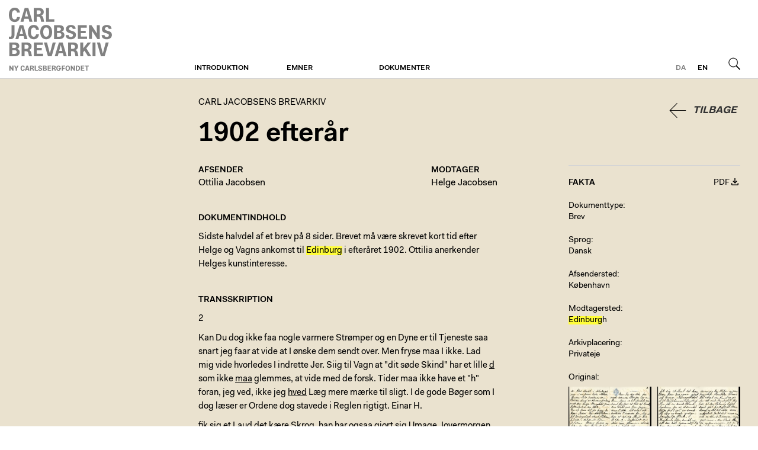

--- FILE ---
content_type: text/html; charset=utf-8
request_url: https://brevarkivet.ny-carlsbergfondet.dk/d/Ph7y?q=Edinburg
body_size: 3569
content:
<!DOCTYPE html>
<html class="theme-cjba" lang="da">
  <head>
    <title>1902 efterår | Carl Jacobsens Brevarkiv</title>
    
    <meta name="viewport" content="width=device-width, initial-scale=1" />    
    <meta name="apple-mobile-web-app-capable" content="yes" />    
    
    <link rel="stylesheet" media="screen" href="/assets/application-40c326ea47d3fd3764056cfbb628d669a8dbc6b229c2ec27a4fd3aa070629c3f.css" />
    <link rel="stylesheet" media="print" href="/assets/print-4d3e054a0418d00cb959b67675eb3676e3f980f2c1269d5ba9660367adc41c74.css" />

    <script src="/assets/application-2ad0cb98d52d894cd9f774ab23b36740fddd671b869ffd73ba5d7fd3028dc779.js"></script>        
    <script src="/proxy.js?locale=da&amp;url=https%3A%2F%2Fwww.ktdk.dk%2Fassets%2Fheaderfooter.js"></script>

    <script defer data-domain="ktdk.dk" src="https://plausible.io/js/script.js"></script>

    <meta name="csrf-param" content="authenticity_token" />
<meta name="csrf-token" content="MhexGNiqjghteQCWpL0JgeGw98O0jiqfQR2EJL1C8hr1pQWfGYv6QIMI/23tZ81A8OYXbvy6VdBP5PDBbyTxXQ==" />
  </head>
  <body>    
    <header>
  <div>
    <a class="btn m" href="https://www.ktdk.dk/?menu=m">Menu</a>
                
    <div id="logo">
      <a href="/">Carl Jacobsens Brevarkiv</a>
    </div>
  
    <div class="i18n">
      
      <a class="l current" href="/">da</a><a class="l" href="/en">en</a>
      <a class="btn s" href="/">Søg</a>
    </div>
    
    <nav role="navigation">
      <ul>
      <li>
        <a class="sub" href="https://brevarkivet.ny-carlsbergfondet.dk/om/carl-jacobsens-brevarkiv">Introduktion</a>
        
              </li>
      <li>
        <a class="sub" href="https://brevarkivet.ny-carlsbergfondet.dk/">Emner</a>
        
              </li>
      <li>
        <a class="sub" href="https://brevarkivet.ny-carlsbergfondet.dk/soeg">Dokumenter</a>
        
              </li>
        <li class="l"><a href="/en">English</a></li>
      </ul>
    </nav>
</div></header>
    <main class="ktdk">
      <div>        
        
        <div class="wrp tmpl-document">
  
  <article>
    
    <button name="button" type="submit" class="back">Tilbage</button>
    
    <hgroup>
      <h2><a class="no-hl" href="/soeg">Carl Jacobsens Brevarkiv</a></h2>
      <h1>1902 efterår</h1> 
      
    </hgroup>
    <!--'><nav>
      <span>...</span>
    </nav>
    -->
      
      


    <div class="cols">
      
      <div class="t">
        <section class="c">
          <div>
            <h4>Afsender</h4>
            <h3><a class="int" href="/personer/jacobsen-ottilia">Ottilia Jacobsen</a></h3>  
          </div>
      
          <div>
            <h4>Modtager</h4>
            <h3><a class="int" href="/personer/jacobsen-helge">Helge Jacobsen</a></h3>  
          </div>
        </section>
        
                
        <section>
          <h4>Dokumentindhold</h4>
            <p>Sidste halvdel af et brev på 8 sider. Brevet må være skrevet kort tid efter Helge og Vagns ankomst til Edinburg i efteråret 1902. Ottilia anerkender Helges kunstinteresse.</p>

</section>
        <section class="transcription">
          <h4>Transskription</h4>
          <div>
            <p>2</p>

<p>Kan Du dog ikke faa nogle varmere Strømper og en Dyne er til Tjeneste saa snart jeg faar at vide at I ønske dem sendt over. Men fryse maa I ikke. Lad mig vide hvorledes I indrette Jer. Siig til Vagn at "dit søde Skind" har et lille <u>d</u> som ikke <u>maa</u> glemmes, at vide med de forsk. Tider maa ikke have et "h" foran, jeg ved, ikke jeg <u>hved</u> Læg mere mærke til sligt. I de gode Bøger som I dog læser er Ordene dog stavede i Reglen rigtigt. Einar H.</p>

<p>fik sig et Laud det kære Skrog, han har ogsaa gjort sig Umage. Iovermorgen skal vi til Ida Johannes Bryllup. Hun fik en smuk Prisme Lysekrone fra os, et smukt tæppe fra E. og T. en smuk Tea cosy [?] og nogle yndige Servietter fra Paula.<br>
Idag skinner Solen smukt, og alt seer lidt lysere ud. I to kære drenge". Jeg synes at jeg længes mere nu at jeg havde Eder hjemme. Jeg er jo temmelig ene, selv om Paula gør sit til at være sød og kærlig mod mig, saa</p>

<p>savner jeg dig Helge og vore hyggelige Samtaler. Læser Du noget om Kunst og gør Du det med Grundighed. Jeg tror at den retning ligger svært godt for dig min kære Dreng, og det bør ikke være udyrket Jordbund naar man eier en smuk Interesse. Vagn gaar mere i den <a href="http://koegearkiverne.dk/historieskolen/hent-materialer/mesterbryder-cirkusdirektor-magnus-bech-olsen" class="plain">Bech-Olsenske Vei</a>, og den er ogsaa god for ham. Nu min kære Tut vær varmt hilset af din Moder. Der er sendt penge strax £ 20 saa har i til tøiet og Miss. J. etc. Skriv mig snart til igjen<br>
Bøgerne ere nok komne</p>

<p>de blev sendt i Torsdags over i en pæn lille Kasse, Jensen selv pakkede dem. Müller Krag er bleven forlovet med den unge Neergaard paa Gyldenholm søn Nr. 2.<br>
Nu et knus til jeg begge to kære Gutter. En stor Hilsen til Mr. Urquhart, samt Hilsener til alle i det gamle Hjem St. Helens. <u>Mary quases</u> og hilses fra Eders trofaste hengivne og Kærlige egen<br>
Mama</p>

          </div>
</section>
                
              </div>
      
      <div class="f">
        <div>
  <div class="document-facts-header">
    <h4>Fakta</h4>
    
    <a class="document-pdf-link" href="/d/Ph7y.pdf">PDF</a>
  </div>

  <div class="s">
    <label>Dokumenttype</label>
    Brev
  </div>

  
  <div class="s">
    <label>Sprog</label>
    <p>Dansk</p>            
</div>  
  

  
              
  
  
  <div class="s">
    <label>Afsendersted</label>
    <a class="int" href="https://brevarkivet.ny-carlsbergfondet.dk/?only%5B%5D=sent_from&amp;q=K%C3%B8benhavn">København</a>
</div>  
  
  <div class="s">
    <label>Modtagersted</label>
    <a class="int" href="https://brevarkivet.ny-carlsbergfondet.dk/?only%5B%5D=recived_at&amp;q=Edinburgh">Edinburgh</a>
</div>  
    
  
    
    
  
            

  <div class="s" title="Arkivplacering">
    <label>Arkivplacering</label>
    <p>Privateje</p>

</div>
  
  
    
    
  
    
  
  
  <div class="attachments viewer-container">
    <label>Original</label>
    <div class="c">
    <div class="a">
      <a class="viewer-link" data-i="1" data-url="https://brevarkivet.ny-carlsbergfondet.dk/f/16702/1902-xx-xx_6_OJ_til_HJ_s._5_8.jpg" data-alt="" href="https://brevarkivet.ny-carlsbergfondet.dk/f/16702/1902-xx-xx_6_OJ_til_HJ_s._5_8.jpg"><img src="https://brevarkivet.ny-carlsbergfondet.dk/rails/active_storage/representations/eyJfcmFpbHMiOnsibWVzc2FnZSI6IkJBaHBBajVCIiwiZXhwIjpudWxsLCJwdXIiOiJibG9iX2lkIn19--32b770c79260341a6e7b11bb6e5c4462c36afab8/eyJfcmFpbHMiOnsibWVzc2FnZSI6IkJBaDdCam9MY21WemFYcGxTU0lKTXpVMGVBWTZCa1ZVIiwiZXhwIjpudWxsLCJwdXIiOiJ2YXJpYXRpb24ifX0=--43f9f88629cbe1662c10cf89eec2ead72f7b9027/1902-xx-xx_6_OJ_til_HJ_s._5_8.jpg?locale=da" /></a>
    </div>
    <div class="a">
      <a class="viewer-link" data-i="2" data-url="https://brevarkivet.ny-carlsbergfondet.dk/f/16703/1902-xx-xx_6_OJ_til_HJ_s._6_7.jpg" data-alt="" href="https://brevarkivet.ny-carlsbergfondet.dk/f/16703/1902-xx-xx_6_OJ_til_HJ_s._6_7.jpg"><img src="https://brevarkivet.ny-carlsbergfondet.dk/rails/active_storage/representations/eyJfcmFpbHMiOnsibWVzc2FnZSI6IkJBaHBBajlCIiwiZXhwIjpudWxsLCJwdXIiOiJibG9iX2lkIn19--448e19a234ba0b7a2983d3a070c3acbcc2280147/eyJfcmFpbHMiOnsibWVzc2FnZSI6IkJBaDdCam9MY21WemFYcGxTU0lKTXpVMGVBWTZCa1ZVIiwiZXhwIjpudWxsLCJwdXIiOiJ2YXJpYXRpb24ifX0=--43f9f88629cbe1662c10cf89eec2ead72f7b9027/1902-xx-xx_6_OJ_til_HJ_s._6_7.jpg?locale=da" /></a>
    </div>
    </div>
</div>    

  
</div>
      </div>
      
    </div>
  </article>
  
</div>    
      </div>    
    </main>
    <footer>
  <div>
    <div><h1>Om Fondet</h1>

<p>Ny Carlsbergfondet blev oprettet i 1902 af Carl Jacobsen og finansieres af indtægterne fra hans andel i Carlsberg-bryggerierne. I dag arbejder fondet fortsat med at realisere Jacobsens vision om at gøre kunsten tilgængelig for det bredest mulige publikum.</p>
</div>
    <div></div>
    <div><h1>Carlsbergfamilien</h1>

<ul>
<li><a href="http://www.carlsbergfondet.dk/da">Carlsbergfondet</a></li>
<li><a href="http://www.carlsberg.com/">Carlsberg A/S</a></li>
<li><a href="https://www.glyptoteket.dk/">Ny Carlsberg Glyptotek</a></li>
<li><a href="http://www.frederiksborgmuseet.dk/">Det Nationalhistoriske Museum på Frederiksborg</a></li>
<li><a href="http://www.tuborgfondet.dk/">Tuborgfondet</a></li>
<li><a href="http://www.carlsberglab.dk/">Carlsberg Laboratorium</a></li>
</ul>
</div>
    <div><h1>Kontakt os</h1>

<h2>Ny Carlsbergfondet</h2>

<p>Brolæggerstræde 5<br>
1211 København K<br>
T <a href="tel:33113765">33 11 37 65</a><br>
E <a href="mailto:sekretariatet@ncf.dk">sekretariatet@ncf.dk</a></p>

<p><a href="https://www.ny-carlsbergfondet.dk">www.ny-carlsbergfondet.dk</a></p>
</div>
  </div>
</footer>    
  </body>
</html>


--- FILE ---
content_type: image/svg+xml
request_url: https://www.ktdk.dk/assets/carl-jacobsens-brevarkiv-bcd42ef1d6749fb5b07104809775bcfe53cd7bf973e0bd5807378478cb089d46.svg
body_size: 6292
content:
<svg xmlns="http://www.w3.org/2000/svg" viewBox="0 0 537 330"><path d="M2.63,180.85H30.35c15.9,0,23.75,6.9,23.75,18.72,0,6.8-3.46,12.77-11.51,14.86v.42c9,1.57,14.12,8.36,14.12,16.73,0,12.24-8.68,21.24-24.58,21.24H2.63ZM17.9,193.09v17h10c7.33,0,10.68-3.56,10.68-9.1,0-4.71-3-7.95-10.36-7.95Zm0,28.24v19.25H29.83c7.74,0,11.3-3.87,11.3-9.83,0-5.76-3.88-9.42-11.2-9.42Zm112.15-40.48h46.76v12.86H145.42V210h25.84v12H145.42V240H178v12.87H130.05Zm52.51,0h16.22L213.32,238h.42l14.85-57.11h15.7l-21.24,72H203.49Zm78.46,0h19l21.76,72H285.61l-4-15.27h-22.8l-4.08,15.27h-15.7Zm1.05,44.35h16.32l-7.85-29.81h-.42Zm110-44.35H387.5v30.54l23.75-30.54H428.3L403.61,211.6l25.73,41.22H412.08L394,223.74l-6.48,8.16v20.92H372Zm64.23,0h15.38v72H436.25Zm22.39,0h16.21L489.39,238h.42l14.85-57.11h15.7l-21.24,72H479.56ZM333.32,193.09c7.32,0,11.61,3.86,11.61,10.14,0,6.48-4.08,11-11.61,11h-9.43V193.09Zm-24.79,59.72h15.36V226.56h5.45c10.88,0,13.39,5.12,15.27,14.64l2.19,11.61h15.48l-2.71-13.49c-2.08-10.57-5.13-16.74-12.45-19.14v-.43c8.69-2.4,13.39-8.35,13.39-18.3,0-11.93-8.57-20.6-26.25-20.6H308.53ZM91.13,193.09c7.32,0,11.61,3.86,11.61,10.14,0,6.48-4.08,11-11.61,11H81.71V193.09ZM66.34,252.81H81.71V226.56h5.44c10.88,0,13.39,5.12,15.27,14.64l2.2,11.61H120.1l-2.72-13.49c-2.08-10.57-5.13-16.74-12.45-19.14v-.43c8.69-2.4,13.39-8.35,13.39-18.3,0-11.93-8.57-20.6-26.25-20.6H66.34ZM30.44,0c15.7,0,25.11,9,27.2,25.63h-15c-1.57-8.58-5.86-12.45-12.34-12.45-9.31,0-14.75,8.48-14.75,24.06S21,61.3,30.34,61.3c7,0,10.77-4.08,12.34-12.45h15c-2.09,16.74-11.71,25.63-27.2,25.63C10.57,74.48,0,60.47,0,37.24S11.09,0,30.44,0ZM82.33,1.26h19l21.76,72H106.92l-4-15.28H80.13L76.05,73.23H60.36Zm1,44.35H99.7L91.85,15.8h-.42ZM193.53,1.26h15.38v59h27.93v13H193.53ZM154.63,13.5c7.32,0,11.61,3.86,11.61,10.15,0,6.47-4.08,11-11.61,11H145.2V13.5ZM129.84,73.23H145.2V47h5.45c10.88,0,13.39,5.12,15.27,14.64l2.19,11.62H183.6l-2.72-13.5C178.8,49.16,175.75,43,168.43,40.59v-.42c8.69-2.41,13.39-8.36,13.39-18.31,0-11.92-8.57-20.6-26.25-20.6H129.84ZM56.05,91.1h19l21.76,72H80.64l-4-15.27H53.86l-4.08,15.27H34.09Zm1.05,44.35H73.42l-7.85-29.81h-.41Zm72.5-45.61c15.69,0,25.1,9,27.2,25.63h-15C140.27,106.89,136,103,129.49,103c-9.31,0-14.75,8.48-14.75,24.06s5.44,24.06,14.75,24.06c7,0,10.78-4.08,12.35-12.44h15c-2.1,16.73-11.72,25.62-27.2,25.62-19.88,0-30.45-14-30.45-37.24S110.24,89.84,129.6,89.84Zm64.86,0c19.14,0,30.86,13.91,30.86,37.24s-11.72,37.24-30.86,37.24c-19.36,0-31-13.91-31-37.24S175.1,89.84,194.46,89.84Zm0,61.3c9.41,0,15.27-8.47,15.27-24.06S203.87,103,194.46,103s-15.38,8.37-15.38,24.06S185,151.14,194.46,151.14Zm40.9-60h27.72c15.9,0,23.75,6.9,23.75,18.72,0,6.8-3.46,12.77-11.51,14.86v.42c9,1.57,14.12,8.36,14.12,16.73,0,12.24-8.68,21.24-24.58,21.24h-29.5Zm15.27,12.24v17h10c7.33,0,10.68-3.56,10.68-9.1,0-4.71-3-8-10.36-8Zm0,28.24v19.25h11.93c7.74,0,11.3-3.87,11.3-9.83,0-5.76-3.88-9.42-11.2-9.42Zm60.68,11.2c0,6.79,4.81,9.93,11.4,9.93,6.38,0,11.19-3,11.19-9.31,0-6-6-8.05-12.86-10.15l-3.77-.94c-9.52-2.61-19.67-6.69-19.67-21,0-12.35,9.73-21.45,25.42-21.45,15.17,0,24.69,7.33,24.69,20.09h-15c0-6-4.39-8.48-9.73-8.48s-9.93,2.62-9.93,8.48c0,6.06,5.75,8,12.76,9.93l3.66,1c9.62,2.72,20,6.7,20,20.82,0,13.49-9.83,22.59-27,22.59-16.84,0-26.15-7.73-26.15-21.54ZM359.43,91.1h46.76V104H374.81v16.32h25.84v12H374.81V150.2h32.53v12.87H359.43Zm58.16,0h12.77l28,42h.42l-.42-42h15.38v72H461.22L433,121h-.42l.42,42.05H417.59Zm81,51.68c0,6.79,4.82,9.93,11.41,9.93,6.38,0,11.19-3,11.19-9.31,0-6-6-8.05-12.87-10.15l-3.76-.94c-9.52-2.61-19.67-6.69-19.67-21,0-12.35,9.73-21.45,25.42-21.45,15.17,0,24.69,7.33,24.69,20.09H520c0-6-4.39-8.48-9.73-8.48s-9.94,2.62-9.94,8.48c0,6.06,5.76,8,12.77,9.93l3.66,1c9.62,2.72,20,6.7,20,20.82,0,13.49-9.84,22.59-27,22.59-16.85,0-26.15-7.73-26.15-21.54ZM13.69,91.1v52.51c0,5.91-3.06,10-13.69,6.34v12.66c19.06,4.54,29.17-4.6,29.17-20.46V91.1Z" style="fill:#818181"/><path d="M272.38,318.12h-3.17c-.52,7.33-4.38,11.17-10.55,11.17-7.16,0-11.65-5.33-11.65-14.07v-.08c0-8.87,4.53-14.17,11.93-14.17,6,0,9.7,3.47,10.46,8.91h-5.69a4.55,4.55,0,0,0-4.77-3.89c-3.62,0-6,3.14-6,9.15s2.27,9.14,5.85,9.14c3,0,4.74-2.11,5-6.16h-4.61V313.7h13.2ZM2.5,328.73H8.33l-.16-16h.16l10.72,16h4.76V301.44H18l.15,15.91H18L7.34,301.44H2.5Zm33.17,0h5.87V318.22l8.65-16.78H44.08L38.8,312.62h-.16l-5.07-11.18H27.06l8.61,16.9Zm25.15-13.65c0,8.81,4,14.13,11.55,14.13,5.87,0,9.52-3.37,10.31-9.72H77c-.6,3.17-2,4.72-4.68,4.72-3.54,0-5.6-3.21-5.6-9.13s2.06-9.12,5.6-9.12c2.46,0,4.08,1.47,4.68,4.72h5.67c-.79-6.31-4.36-9.72-10.31-9.72C65,301,60.82,306.32,60.82,315.08Zm22.77,13.65h6l1.55-5.79h8.65l1.51,5.79h6.15l-8.25-27.29H91.92ZM95.38,307h.16l3,11.31H92.32Zm14.87,21.78h5.83v-10h2.07c4.12,0,5.08,2,5.79,5.56l.83,4.4h5.88l-1-5.12c-.79-4-1.94-6.34-4.72-7.26v-.15c3.3-.92,5.08-3.18,5.08-6.95,0-4.52-3.25-7.81-10-7.81h-9.76Zm9.41-22.65c2.77,0,4.4,1.47,4.4,3.85s-1.55,4.16-4.4,4.16h-3.58v-8Zm15,22.65H151v-4.92h-10.6V301.44h-5.83Zm18-7.69c0,5.23,3.53,8.17,9.92,8.17s10.24-3.49,10.24-8.61c0-10-13.81-6.35-13.81-12,0-2.23,1.71-3.22,3.77-3.22s3.69,1,3.69,3.22h5.68c0-4.84-3.62-7.62-9.37-7.62-5.95,0-9.64,3.45-9.64,8.17,0,10.24,13.73,6.55,13.73,12.14,0,2.38-1.75,3.53-4.29,3.53s-4.24-1.19-4.24-3.76Zm24.68,7.69h11.19c6,0,9.32-3.41,9.32-8.05a6.18,6.18,0,0,0-5.35-6.35v-.16a5.47,5.47,0,0,0,4.36-5.63c0-4.49-3-7.1-9-7.1H177.26ZM187,306.08c2.78,0,3.93,1.23,3.93,3,0,2.11-1.27,3.46-4,3.46h-3.81v-6.47Zm.64,10.71c2.77,0,4.24,1.39,4.24,3.57s-1.35,3.73-4.28,3.73h-4.53v-7.3ZM202,328.73h18.17v-4.88H207.85v-6.78h9.8v-4.56h-9.8v-6.19h11.9v-4.88H202Zm22.37,0h5.84v-10h2.06c4.13,0,5.08,2,5.79,5.56l.84,4.4h5.87l-1-5.12c-.8-4-1.95-6.34-4.73-7.26v-.15c3.3-.92,5.08-3.18,5.08-6.95,0-4.52-3.25-7.81-10-7.81h-9.76Zm9.41-22.65c2.77,0,4.4,1.47,4.4,3.85s-1.55,4.16-4.4,4.16h-3.57v-8Zm42.13,22.65h5.83v-9.88H291v-4.68h-9.25v-7.85h11.39v-4.88H275.93Zm19-13.65c0,8.85,4.41,14.13,11.75,14.13s11.7-5.32,11.7-14.13S313.94,301,306.68,301,294.93,306.24,294.93,315.08Zm5.91,0c0-5.95,2.26-9.12,5.84-9.12s5.79,3.21,5.79,9.12-2.22,9.13-5.79,9.13S300.84,321,300.84,315.08Zm21.94,13.65h5.83l-.16-16h.16l10.72,16h4.76V301.44h-5.83l.15,15.91h-.15l-10.64-15.91h-4.84Zm26.58,0H358c8.65,0,12.82-5.83,12.82-13.69s-4.17-13.6-12.82-13.6h-8.65Zm8.33-22.41c5.24,0,7.15,3.92,7.15,8.72s-1.91,8.81-7.15,8.81h-2.5V306.32Zm17.5,22.41h18.17v-4.88H381v-6.78h9.8v-4.56H381v-6.19h11.9v-4.88H375.19Zm20.59-22.38h7.54v22.38h5.83V306.35h7.54v-4.91H395.78Z" style="fill:#818181"/><rect width="537" height="330" style="fill:none"/></svg>